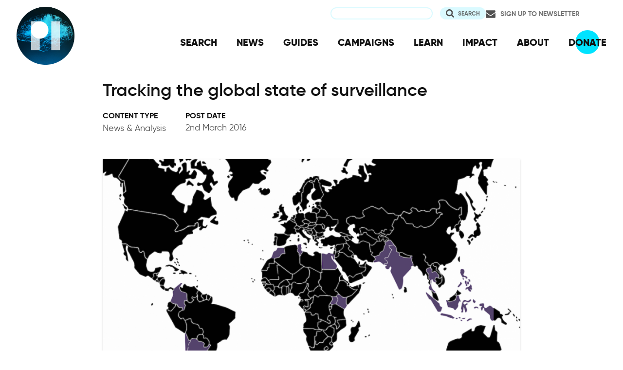

--- FILE ---
content_type: text/html; charset=UTF-8
request_url: https://privacyinternational.org/news-analysis/654/tracking-global-state-surveillance
body_size: 9056
content:
<!DOCTYPE html>
<html lang="en" dir="ltr" prefix="og: https://ogp.me/ns#">
  <head>
    <meta charset="utf-8" />
<meta name="description" content="Today, Privacy International is publishing the result of a global effort to benchmark surveillance policies and practices in the countries that are part of the Privacy International Network. We&#039;re calling it the &#039;State of Surveillance&#039;." />
<link rel="canonical" href="http://privacyinternational.org/news-analysis/654/tracking-global-state-surveillance" />
<meta name="rights" content="Creative Commons Attribution-ShareAlike 4.0 International" />
<link rel="icon" href="/sites/default/files/fav/favicon.ico" />
<link rel="icon" sizes="16x16" href="/sites/default/files/fav/favicon-16x16.png" />
<link rel="icon" sizes="32x32" href="/sites/default/files/fav/favicon-32x32.png" />
<link rel="icon" sizes="96x96" href="/sites/default/files/fav/favicon-96x96.png" />
<link rel="icon" sizes="192x192" href="/sites/default/files/fav/android-icon-192x192.png" />
<link rel="apple-touch-icon" href="/sites/default/files/fav/apple-icon-60x60.png" />
<link rel="apple-touch-icon" sizes="72x72" href="/sites/default/files/fav/apple-icon-72x72.png" />
<link rel="apple-touch-icon" sizes="76x76" href="/sites/default/files/fav/apple-icon-76x76.png" />
<link rel="apple-touch-icon" sizes="114x114" href="/sites/default/files/fav/apple-icon-114x114.png" />
<link rel="apple-touch-icon" sizes="120x120" href="/sites/default/files/fav/apple-icon-120x120.png" />
<link rel="apple-touch-icon" sizes="144x144" href="/sites/default/files/fav/apple-icon-144x144.png" />
<link rel="apple-touch-icon" sizes="152x152" href="/sites/default/files/fav/apple-icon-152x152.png" />
<link rel="apple-touch-icon" sizes="180x180" href="/sites/default/files/fav/apple-icon-180x180.png" />
<link rel="apple-touch-icon-precomposed" href="/sites/default/files/fav/apple-icon-57x57.png" />
<link rel="apple-touch-icon-precomposed" sizes="72x72" href="/sites/default/files/fav/apple-icon-72x72.png" />
<link rel="apple-touch-icon-precomposed" sizes="76x76" href="/sites/default/files/fav/apple-icon-76x76.png" />
<link rel="apple-touch-icon-precomposed" sizes="114x114" href="/sites/default/files/fav/apple-icon-114x114.png" />
<link rel="apple-touch-icon-precomposed" sizes="120x120" href="/sites/default/files/fav/apple-icon-120x120.png" />
<link rel="apple-touch-icon-precomposed" sizes="144x144" href="/sites/default/files/fav/apple-icon-114x114.png" />
<link rel="apple-touch-icon-precomposed" sizes="152x152" href="/sites/default/files/fav/apple-icon-152x152.png" />
<link rel="apple-touch-icon-precomposed" sizes="180x180" href="/sites/default/files/fav/apple-icon-180x180.png" />
<meta property="og:site_name" content="Privacy International" />
<meta property="og:url" content="http://privacyinternational.org/news-analysis/654/tracking-global-state-surveillance" />
<meta property="og:title" content="Tracking the global state of surveillance" />
<meta property="og:description" content="Today, Privacy International is publishing the result of a global effort to benchmark surveillance policies and practices in the countries that are part of the Privacy International Network. We&#039;re calling it the &#039;State of Surveillance&#039;." />
<meta name="twitter:card" content="summary_large_image" />
<meta name="twitter:description" content="Today, Privacy International is publishing the result of a global effort to benchmark surveillance policies and practices in the countries that are part of the Privacy International Network. We&#039;re calling it the &#039;State of Surveillance&#039;." />
<meta name="twitter:title" content="Tracking the global state of surveillance" />
<meta name="twitter:site" content="@privacyint" />
<meta name="twitter:site:id" content="20982910" />
<meta name="twitter:creator:id" content="20982910" />
<meta name="twitter:creator" content="@privacyint" />
<meta name="Generator" content="Drupal 10 (https://www.drupal.org)" />
<meta name="MobileOptimized" content="width" />
<meta name="HandheldFriendly" content="true" />
<meta name="viewport" content="width=device-width, initial-scale=1.0" />
<link rel="alternate" hreflang="en" href="http://privacyinternational.org/news-analysis/654/tracking-global-state-surveillance" />

    <title>Tracking the global state of surveillance | Privacy International</title>
    <link rel="stylesheet" media="all" href="/libraries/drupal-superfish/css/superfish.css?t8uoaj" />
<link rel="stylesheet" media="all" href="/themes/contrib/stable/css/system/components/align.module.css?t8uoaj" />
<link rel="stylesheet" media="all" href="/themes/contrib/stable/css/system/components/fieldgroup.module.css?t8uoaj" />
<link rel="stylesheet" media="all" href="/themes/contrib/stable/css/system/components/container-inline.module.css?t8uoaj" />
<link rel="stylesheet" media="all" href="/themes/contrib/stable/css/system/components/clearfix.module.css?t8uoaj" />
<link rel="stylesheet" media="all" href="/themes/contrib/stable/css/system/components/details.module.css?t8uoaj" />
<link rel="stylesheet" media="all" href="/themes/contrib/stable/css/system/components/hidden.module.css?t8uoaj" />
<link rel="stylesheet" media="all" href="/themes/contrib/stable/css/system/components/item-list.module.css?t8uoaj" />
<link rel="stylesheet" media="all" href="/themes/contrib/stable/css/system/components/js.module.css?t8uoaj" />
<link rel="stylesheet" media="all" href="/themes/contrib/stable/css/system/components/nowrap.module.css?t8uoaj" />
<link rel="stylesheet" media="all" href="/themes/contrib/stable/css/system/components/position-container.module.css?t8uoaj" />
<link rel="stylesheet" media="all" href="/themes/contrib/stable/css/system/components/reset-appearance.module.css?t8uoaj" />
<link rel="stylesheet" media="all" href="/themes/contrib/stable/css/system/components/resize.module.css?t8uoaj" />
<link rel="stylesheet" media="all" href="/themes/contrib/stable/css/system/components/system-status-counter.css?t8uoaj" />
<link rel="stylesheet" media="all" href="/themes/contrib/stable/css/system/components/system-status-report-counters.css?t8uoaj" />
<link rel="stylesheet" media="all" href="/themes/contrib/stable/css/system/components/system-status-report-general-info.css?t8uoaj" />
<link rel="stylesheet" media="all" href="/themes/contrib/stable/css/system/components/tablesort.module.css?t8uoaj" />
<link rel="stylesheet" media="all" href="/themes/contrib/stable/css/views/views.module.css?t8uoaj" />
<link rel="stylesheet" media="all" href="/modules/contrib/better_exposed_filters/css/better_exposed_filters.css?t8uoaj" />
<link rel="stylesheet" media="all" href="/themes/contrib/stable/css/core/assets/vendor/normalize-css/normalize.css?t8uoaj" />
<link rel="stylesheet" media="all" href="/themes/contrib/stable/css/core/normalize-fixes.css?t8uoaj" />
<link rel="stylesheet" media="all" href="/themes/contrib/classy/css/components/action-links.css?t8uoaj" />
<link rel="stylesheet" media="all" href="/themes/contrib/classy/css/components/breadcrumb.css?t8uoaj" />
<link rel="stylesheet" media="all" href="/themes/contrib/classy/css/components/button.css?t8uoaj" />
<link rel="stylesheet" media="all" href="/themes/contrib/classy/css/components/collapse-processed.css?t8uoaj" />
<link rel="stylesheet" media="all" href="/themes/contrib/classy/css/components/container-inline.css?t8uoaj" />
<link rel="stylesheet" media="all" href="/themes/contrib/classy/css/components/details.css?t8uoaj" />
<link rel="stylesheet" media="all" href="/themes/contrib/classy/css/components/exposed-filters.css?t8uoaj" />
<link rel="stylesheet" media="all" href="/themes/contrib/classy/css/components/field.css?t8uoaj" />
<link rel="stylesheet" media="all" href="/themes/contrib/classy/css/components/form.css?t8uoaj" />
<link rel="stylesheet" media="all" href="/themes/contrib/classy/css/components/icons.css?t8uoaj" />
<link rel="stylesheet" media="all" href="/themes/contrib/classy/css/components/inline-form.css?t8uoaj" />
<link rel="stylesheet" media="all" href="/themes/contrib/classy/css/components/item-list.css?t8uoaj" />
<link rel="stylesheet" media="all" href="/themes/contrib/classy/css/components/link.css?t8uoaj" />
<link rel="stylesheet" media="all" href="/themes/contrib/classy/css/components/links.css?t8uoaj" />
<link rel="stylesheet" media="all" href="/themes/contrib/classy/css/components/menu.css?t8uoaj" />
<link rel="stylesheet" media="all" href="/themes/contrib/classy/css/components/more-link.css?t8uoaj" />
<link rel="stylesheet" media="all" href="/themes/contrib/classy/css/components/pager.css?t8uoaj" />
<link rel="stylesheet" media="all" href="/themes/contrib/classy/css/components/tabledrag.css?t8uoaj" />
<link rel="stylesheet" media="all" href="/themes/contrib/classy/css/components/tableselect.css?t8uoaj" />
<link rel="stylesheet" media="all" href="/themes/contrib/classy/css/components/tablesort.css?t8uoaj" />
<link rel="stylesheet" media="all" href="/themes/contrib/classy/css/components/tabs.css?t8uoaj" />
<link rel="stylesheet" media="all" href="/themes/contrib/classy/css/components/textarea.css?t8uoaj" />
<link rel="stylesheet" media="all" href="/themes/contrib/classy/css/components/ui-dialog.css?t8uoaj" />
<link rel="stylesheet" media="all" href="/themes/contrib/classy/css/components/messages.css?t8uoaj" />
<link rel="stylesheet" media="all" href="/themes/custom/privacy_international_2020/css/styles.css?t8uoaj" />

    
  </head>
  <body class="path-node page-node-type-blogs">
        <a href="#main-content" class="visually-hidden focusable skip-link">
      Skip to main content
    </a>
    
      <div class="dialog-off-canvas-main-canvas" data-off-canvas-main-canvas>
    <div class="layout-container">
  <a id="top"></a>

  <header role="banner">
      <div class="region region-branding">
    <div id="block-privacy-international-2020-site-branding" class="block block-system block-system-branding-block">
  
    
        <a href="/" rel="home" class="site-logo">
      <img src="#" alt="Home" class="random-logo" />

      <noscript>
        <img src="themes/custom/privacy_international_2020/images/logos/logo-1.png" alt="Home" />
      </noscript>
    </a>
  </div>

  </div>

      <div class="region region-header">
    <div id="block-newsletterlink-2" class="block block-block-content block-block-content5084d3cd-be5b-4f28-9432-55f7f74c4805">
  
    
      
            <div class="clearfix text-formatted field field--name-body field--type-text-with-summary field--label-hidden field__item"><p><a href="https://action.privacyinternational.org/user/register">Sign up to Newsletter</a></p></div>
      
  </div>
<div class="views-exposed-form bef-exposed-form block block-views-exposed-filter-blocks block-views-exposed-filter-blocks-block" data-drupal-selector="views-exposed-form-privacyinternationalweb-index-search-page-1" id="block-privacy-international-2020-viewsexposedfilterblock">
  
    
      <form action="/search" method="get" id="views-exposed-form-privacyinternationalweb-index-search-page-1" accept-charset="UTF-8">
  <div class="form--inline clearfix">
  <div class="js-form-item form-item js-form-type-textfield form-type-textfield js-form-item-keywords form-item-keywords">
      <label for="edit-keywords">Search</label>
        <input data-drupal-selector="edit-keywords" type="text" id="edit-keywords" name="keywords" value="" size="30" maxlength="128" class="form-text" />

        </div>
<div data-drupal-selector="edit-actions" class="form-actions js-form-wrapper form-wrapper" id="edit-actions"><input data-drupal-selector="edit-submit-privacyinternationalweb-index-search" type="submit" id="edit-submit-privacyinternationalweb-index-search" value="Search" class="button js-form-submit form-submit" />
</div>

</div>

</form>

  </div>
<div id="block-mainnavigation" class="block block-superfish block-superfishmain">
  
    
      
<ul id="superfish-main" class="menu sf-menu sf-main sf-horizontal sf-style-none" role="menu" aria-label="Menu">
  

  
  <li id="main-menu-link-content46d94688-1876-4055-a46c-fd3ac68bc004" class="sf-depth-1 sf-no-children sf-first" role="none">
    
          <a href="/advanced-search" class="sf-depth-1" role="menuitem">SEARCH</a>
    
    
    
    
      </li>


  
  <li id="main-menu-link-content530832b5-3034-4876-91d9-05ae3788343d" class="sf-depth-1 sf-no-children" role="none">
    
          <a href="/news" class="sf-depth-1" role="menuitem">NEWS</a>
    
    
    
    
      </li>


  
  <li id="main-menu-link-contentc46ee1e8-22eb-4841-a215-c41b012272ac" class="sf-depth-1 sf-no-children" role="none">
    
          <a href="/guides" class="sf-depth-1" role="menuitem">GUIDES</a>
    
    
    
    
      </li>


  
  <li id="main-menu-link-contentd3f174fd-e7b4-4776-8076-92851a44bcd0" class="sf-depth-1 sf-no-children" role="none">
    
          <a href="/campaigns" class="sf-depth-1" role="menuitem">CAMPAIGNS</a>
    
    
    
    
      </li>


  
  <li id="main-menu-link-contentf06060a5-83c4-482a-9393-ec9187b5b18f" class="sf-depth-1 sf-no-children" role="none">
    
          <a href="/learn" class="sf-depth-1" role="menuitem">LEARN</a>
    
    
    
    
      </li>


  
  <li id="main-menu-link-content3e6a0723-2eee-4e3e-a93d-86f9ba3f4f7d" class="sf-depth-1 sf-no-children" role="none">
    
          <a href="/impact" class="sf-depth-1" role="menuitem">IMPACT</a>
    
    
    
    
      </li>


  
  <li id="main-menu-link-contentc4b3d233-8bfe-43c1-b039-b9cfb1b93ead" class="sf-depth-1 sf-no-children" role="none">
    
          <a href="/about" class="sf-depth-1" role="menuitem">ABOUT</a>
    
    
    
    
      </li>


  
  <li id="main-menu-link-content5cba7e89-68b8-4354-a0a3-ff0aaa81c78e" class="sf-depth-1 sf-no-children" role="none">
    
          <a href="https://action.privacyinternational.org/civicrm/contribute/transact?reset=1&amp;id=1" class="sf-depth-1 sf-external" role="menuitem">DONATE</a>
    
    
    
    
      </li>


</ul>

  </div>

  </div>

  </header>

  
        <div class="region region-highlighted">
    <div data-drupal-messages-fallback class="hidden"></div>

  </div>

  
  <main>
            <div class="region region-content-top">
    <div id="block-privacy-international-2020-page-title" class="block block-core block-page-title-block">
  
    
      
  <h1 class="page-title"><span class="field field--name-title field--type-string field--label-hidden">Tracking the global state of surveillance</span>
</h1>


  </div>

  </div>

    
    <a id="main-content" tabindex="-1"></a>
    
    <div class="layout-content">
        <div class="region region-content">
    <div id="block-privacy-international-2020-content" class="block block-system block-system-main-block">
  
    
      <div class="node node--type-blogs node--view-mode-full ds-3col-stacked-equal clearfix">

  

  <div class="group-header">
    
  </div>

  <div class="group-left">
    
            <div class="field field--name-bundle-fieldnode field--type-ds field--label-hidden field__item">News &amp; Analysis</div>
      
  <div class="field field--name-node-post-date field--type-ds field--label-above">
    <div class="field__label">Post date</div>
              <div class="field__item">2nd March 2016</div>
          </div>

  </div>

  <div class="group-middle">
    
            <div class="field field--name-field-large-image field--type-image field--label-hidden field__item">    <picture>
                  <source srcset="/sites/default/files/flysystem/styles/middle_column_cropped_large_1x/local-default/2017-12/map_graphic_reasonable_0.png?itok=BAMyTYzm 1x" media="(min-width: 768px)" type="image/png" width="955" height="537"/>
              <source srcset="/sites/default/files/flysystem/styles/middle_column_cropped_small_1x/local-default/2017-12/map_graphic_reasonable_0.png?itok=s8fEtNA9 1x" media="(min-width: 0px)" type="image/png" width="555" height="312"/>
                  <img loading="eager" width="555" height="312" src="/sites/default/files/flysystem/styles/middle_column_cropped_small_1x/local-default/2017-12/map_graphic_reasonable_0.png?itok=s8fEtNA9" alt="Tracking the global state of surveillance" />

  </picture>

</div>
      
            <div class="clearfix text-formatted field field--name-body field--type-text-with-summary field--label-hidden field__item"><p>Today, Privacy International is publishing the result of a global effort to benchmark surveillance policies and practices in the countries that are part of&nbsp;<a href="/partners">the Privacy International Network</a>. We're calling it the 'State of Surveillance'.</p>

<p>We designed a&nbsp;<a href="https://staging.privacyinternational.org/sites/default/files/Survey_Questions.pdf">survey of questions</a>&nbsp;based on some key issues: statistics about the communications infrastructure of the country; what civil society organisations and groups that analyse privacy issues; the international and domestic legal framework regulating communications surveillance as well as privacy, data protection and security issues; government policies on privacy issues; key government and industry actors; the surveillance technologies in place; and known cases of surveillance.</p>

<p>We then asked our researchers and network partners to dig up this information, which we have curated for you. The result is a concise and referenced profile of thirteen countries, all available here: <a href="http://www.privacyinternational.org/type-resource/state-privacy">http://www.privacyinternational.org/type-resource/state-privacy</a>, covering Argentina, Chile, Colombia, Egypt, India, Indonesia, Kenya, Morocco, Pakistan, the Philippines, Thailand, Tunisia, and Uganda.</p>

<p>This was collaborative research with our partners and peer-reviewed by&nbsp;<a href="/partners">the Privacy International Network</a>.&nbsp;who contributed material, analysis and nuance to their country's profiles and cross-checked the briefings' sources. We will be adding new profiles later this year – one each on South Africa and Mexico – and updating existing profiles.</p>

<p><strong>This is your study</strong></p>

<p>Comparing country briefings reveals a number of concerning trends. In the past two years the governments of many countries, including Pakistan and Kenya&nbsp;have rolled back privacy rights by imposing increasingly draconian security laws that widen the margins to carry out state surveillance with little if any oversight.</p>

<p>Governments are also monitoring open source social media platforms closely – in Morocco and Thailand,&nbsp;for instance, such evidence is being used to bring charges against activists and ordinary citizens accused of defaming their respective heads of state, and is further facilitating state repression of free speech.</p>

<p>Nevertheless – there are laws and regulations that can be used to promote privacy. Over half the countries reviewed (seven out of 13) have specific data protection laws; three countries had data protection bills pending at the time of writing (Kenya, Indonesia and Uganda). In the remaining three countries (Egypt, India and Pakistan), limited data protection provisions are spread across other laws.</p>

<p>While the development of laws and policies governing our data is usually slow, sometimes, there are major developments that appear to come out of nowhere. Who anticipated that the death of a prosecutor investigating financial impropriety in Argentina&nbsp;would lead the Government to reorganise the intelligence services? Or that a leaked draft of a highly repressive cybercrime bill would reveal the Pakistan&nbsp;government's latchest attempt to extend surveillance powers, beyond what is legally mandated by the country's constitution?</p>

<p>That is why the State of Surveillance has been designed as a living document, open to review and edits over time. Readers and users of this resource play a crucial role in enabling us to provide information which is correct, relevant and useful. So we encourage you to send us your feedback. To find out how to contribute please go to our note on the methodology. If your country is not yet listed, feel free to get in touch with us. Bit by bit, we will build a unique resource, increasing understanding of what powers governments have, in law and in practice, to surveil ordinary citizens around the world.</p></div>
      
  </div>

  <div class="group-right">
    
  <div class="field field--name-field-topic field--type-entity-reference field--label-above">
    <div class="field__label">Learn more</div>
          <div class="field__items">
              <div class="field__item"><a href="/learn/comms-surveillance-tech" hreflang="en">Comms Surveillance Tech</a></div>
              </div>
      </div>

  <div class="field field--name-field-location-region-locale field--type-entity-reference field--label-above">
    <div class="field__label">Location</div>
          <div class="field__items">
              <div class="field__item"><a href="/location/global-south" hreflang="en">Global South</a></div>
              </div>
      </div>

  </div>

  <div class="group-footer">
    
  </div>

</div>


  </div>
<div id="block-privacy-international-2020-donate" class="block block-block-content block-block-contentc3b911be-f5c7-409b-a0eb-700e92d88e0d">
  
    
      
            <div class="clearfix text-formatted field field--name-body field--type-text-with-summary field--label-hidden field__item"></div>
      
  </div>
<div class="views-element-container block block-views block-views-blockrelated-content4-items-block--block-1" id="block-privacy-international-2020-views-block-related-content4-items-block-block-1">
  
      <h2>Related Content</h2>
    
      <div><div class="view-teaser view-teaser--four view view-related-content4-items-block- view-id-related_content4_items_block_ view-display-id-block_1 js-view-dom-id-0b86604f8683c5e336da0c429d79517d276b98bc56a1bba11cbdb485e19b182a">
  
    
      
      <div class="view-content">
          <div class="views-row"><div class="node node--type-advocacy-briefing node--view-mode-teaser ds-2col clearfix">

  

  <div class="group-left">
    
            <div class="field field--name-bundle-fieldnode field--type-ds field--label-hidden field__item">Advocacy</div>
      
            <div class="field field--name-field-media field--type-entity-reference field--label-hidden field__item">  <a href="/advocacy/4988/privacy-internationals-submission-argentinas-draft-law-protection-personal-data" hreflang="en"><img loading="lazy" src="/sites/default/files/styles/teaser_large_x1/public/2022-11/gustavo-sanchez-yhhVap-uWvo-unsplash_0.jpg.webp?itok=lpGl1Pzp" width="525" height="295" alt="Photo by Gustavo Sánchez on Unsplash" class="image-style-teaser-large-x1" />

</a>
</div>
      
  </div>

  <div class="group-right">

    
            <div class="field field--name-node-title field--type-ds field--label-hidden field__item"><h2>
  <a href="/advocacy/4988/privacy-internationals-submission-argentinas-draft-law-protection-personal-data" hreflang="en">Privacy International’s submission on Argentina’s draft law on the protection of personal data</a>
</h2>
</div>
      

          
            <div class="clearfix text-formatted field field--name-field-summary field--type-text-long field--label-hidden field__item"><p>PI <span>welcomes the opportunity to respond to this consultation on the proposed data protection bill in Argentina.</span></p></div>
      
    
    
            <div class="field field--name-node-link field--type-ds field--label-hidden field__item">  <a href="/advocacy/4988/privacy-internationals-submission-argentinas-draft-law-protection-personal-data" hreflang="en">Continue reading</a>
</div>
      
  </div>

</div>

</div>
    <div class="views-row"><div class="node node--type-explainer node--view-mode-teaser ds-2col clearfix">

  

  <div class="group-left">
    
            <div class="field field--name-bundle-fieldnode field--type-ds field--label-hidden field__item">Explainer</div>
      
            <div class="field field--name-field-media field--type-entity-reference field--label-hidden field__item">  <a href="/explainer/4504/f2p42-how-police-can-gain-access-your-phones-content-protest" hreflang="en"><img loading="lazy" src="/sites/default/files/styles/teaser_large_x1/public/2021-06/Images%2C%20contacts%2C%20docs.png.webp?itok=lQdCN-Ar" width="525" height="295" alt="mobile phone held by hands graphic" class="image-style-teaser-large-x1" />

</a>
</div>
      
  </div>

  <div class="group-right">

    
            <div class="field field--name-node-title field--type-ds field--label-hidden field__item"><h2>
  <a href="/explainer/4504/f2p42-how-police-can-gain-access-your-phones-content-protest" hreflang="en">How the police can gain access to your phone&#039;s content at a protest</a>
</h2>
</div>
      

          
            <div class="clearfix text-formatted field field--name-field-summary field--type-text-long field--label-hidden field__item"><p>If the police seize your phone during a protest, they can gain access to your phone's content. Here's how you can better control access (UK edition).</p></div>
      
    
    
            <div class="field field--name-node-link field--type-ds field--label-hidden field__item">  <a href="/explainer/4504/f2p42-how-police-can-gain-access-your-phones-content-protest" hreflang="en">Continue reading</a>
</div>
      
  </div>

</div>

</div>
    <div class="views-row"><div class="node node--type-advocacy-briefing node--view-mode-teaser ds-2col clearfix">

  

  <div class="group-left">
    
            <div class="field field--name-bundle-fieldnode field--type-ds field--label-hidden field__item">Advocacy</div>
      
            <div class="field field--name-field-media field--type-entity-reference field--label-hidden field__item">  <a href="/advocacy/4538/privacy-internationals-submission-un-report-right-privacy-and-artificial-intelligence" hreflang="en"><img loading="lazy" src="/sites/default/files/styles/teaser_large_x1/public/2021-06/mathias-p-r-reding-yfXhqAW5X0c-unsplash.jpg.webp?itok=frrgD83L" width="525" height="295" alt="Mathias PR Reding via unsplash" class="image-style-teaser-large-x1" />

</a>
</div>
      
  </div>

  <div class="group-right">

    
            <div class="field field--name-node-title field--type-ds field--label-hidden field__item"><h2>
  <a href="/advocacy/4538/privacy-internationals-submission-un-report-right-privacy-and-artificial-intelligence" hreflang="en">Privacy International’s submission for the UN report on the right to privacy and artificial intelligence</a>
</h2>
</div>
      

          
            <div class="clearfix text-formatted field field--name-field-summary field--type-text-long field--label-hidden field__item"><p>Privacy International submitted its input to the forthcoming report by the UN High Commissioner for Human Rights (HCHR) on the right to privacy and artificial intelligence (AI.)</p>

<p>In our submission we identify key concerns about AI applications and the right to privacy. In particular we highlight concerns about facial recognition technologies and the use of AI for social media monitoring (SOCMINT). We document sectors where the use of AI applications have negatively affected the most vulnerable groups in society, such as the use of AI in welfare and in immigration and border control.</p>

<p>The briefing also argues for the adoption of adequate and effective laws accompanied by safeguards to ensure AI applications comply with human rights.</p></div>
      
    
    
            <div class="field field--name-node-link field--type-ds field--label-hidden field__item">  <a href="/advocacy/4538/privacy-internationals-submission-un-report-right-privacy-and-artificial-intelligence" hreflang="en">Continue reading</a>
</div>
      
  </div>

</div>

</div>
    <div class="views-row"><div class="node node--type-blogs node--view-mode-teaser ds-2col clearfix">

  

  <div class="group-left">
    
            <div class="field field--name-bundle-fieldnode field--type-ds field--label-hidden field__item">News &amp; Analysis</div>
      
            <div class="field field--name-field-media field--type-entity-reference field--label-hidden field__item">  <a href="/news-analysis/4474/threats-usage-facial-recognition-technologies-authenticating-transgender" hreflang="en"><img loading="lazy" src="/sites/default/files/styles/teaser_large_x1/public/2021-03/capa%20medium%20fac%20rec%20id%20trans-1.png.webp?itok=R-5pIl6H" width="525" height="295" alt="Illustration of a face by Clarote" class="image-style-teaser-large-x1" />

</a>
</div>
      
  </div>

  <div class="group-right">

    
            <div class="field field--name-node-title field--type-ds field--label-hidden field__item"><h2>
  <a href="/news-analysis/4474/threats-usage-facial-recognition-technologies-authenticating-transgender" hreflang="en">Threats in the usage of facial recognition technologies for authenticating transgender identities</a>
</h2>
</div>
      

          
            <div class="clearfix text-formatted field field--name-field-summary field--type-text-long field--label-hidden field__item"><p>Our partner Coding Rights summarise the findings of their research on the impact of facial recognition on trans people.</p></div>
      
    
    
            <div class="field field--name-node-link field--type-ds field--label-hidden field__item">  <a href="/news-analysis/4474/threats-usage-facial-recognition-technologies-authenticating-transgender" hreflang="en">Continue reading</a>
</div>
      
  </div>

</div>

</div>

    </div>
  
          </div>
</div>

  </div>

  </div>

    </div>
      </main>

        <div class="region region-content-bottom">
    <nav role="navigation" aria-labelledby="block-privacy-international-2020-publicengagement-menu" id="block-privacy-international-2020-publicengagement" class="block block-menu navigation menu--public-engagement-">
      
  <h2 id="block-privacy-international-2020-publicengagement-menu">Get Involved</h2>
  

        
                <ul class="menu menu--level-1">
                    <li class="menu-item">
        <a href="https://action.privacyinternational.org" title="Act with US">Act with Us</a>
              </li>
                <li class="menu-item">
        <a href="https://action.privacyinternational.org/civicrm/contribute/transact?reset=1&amp;id=1" title="We need your support, donate now">Donate</a>
              </li>
                <li class="menu-item">
        <a href="https://action.privacyinternational.org" title="Join">Join</a>
              </li>
        </ul>
  


  </nav>

  </div>

  
  <footer role="contentinfo">
    <div class="footer-wrapper">
      <div class="back-to-top">
        <a href="#top" title="Back to top">
          <img src="/themes/custom/privacy_international_2020/images/arrow-up-white.svg" alt="Back to top button" />
        </a>
      </div>

                <div class="region region-footer-left">
    <div id="block-newslettertemp" class="block block-block-content block-block-content146072cf-2f3a-45a1-bc65-57eb698389a3">
  
      <h2>Newsletter</h2>
    
      
            <div class="clearfix text-formatted field field--name-body field--type-text-with-summary field--label-hidden field__item"><p><a href="https://action.privacyinternational.org/user/register">Click here to sign-up to our mailing-list!</a></p>

<p><span style="display:none"><a href="https://mastodon.xyz/@privacyint" rel="me">Mastodon</a></span></p>
</div>
      
  </div>

  </div>

      
      <div class="footer-links">
                    <div class="region region-footer-top">
    <nav role="navigation" aria-labelledby="block-socialmedia-menu" id="block-socialmedia" class="block block-menu navigation menu--social-media">
      
  <h2 id="block-socialmedia-menu">Follow Us</h2>
  

        
                <ul class="menu menu--level-1">
                    <li class="menu-item">
        <a href="https://facebook.com/PrivacyInternational/" class="social social-facebook">Facebook</a>
              </li>
                <li class="menu-item">
        <a href="https://www.instagram.com/privacyinternational/" class="social social-instagram">Instagram</a>
              </li>
                <li class="menu-item">
        <a href="https://mastodon.xyz/@privacyint" rel="me" class="social social-mastodon">Mastodon</a>
              </li>
                <li class="menu-item">
        <a href="/rss.xml" class="social social-rss" data-drupal-link-system-path="rss.xml">RSS</a>
              </li>
                <li class="menu-item">
        <a href="https://twitter.com/privacyint" class="social social-twitter" title="Twitter">Twitter</a>
              </li>
                <li class="menu-item">
        <a href="https://www.youtube.com/channel/UCwyKZWhsD2YFg8huOaO3IOg" class="social social-youtube">Youtube</a>
              </li>
        </ul>
  


  </nav>
<nav role="navigation" aria-labelledby="block-privacy-international-2020-main-navigation-menu" id="block-privacy-international-2020-main-navigation" class="block block-menu navigation menu--main">
      
  <h2 id="block-privacy-international-2020-main-navigation-menu">Navigation</h2>
  

        
                <ul class="menu menu--level-1">
                    <li class="menu-item">
        <a href="/advanced-search" data-drupal-link-system-path="advanced-search">SEARCH</a>
              </li>
                <li class="menu-item">
        <a href="/news" data-drupal-link-system-path="news">NEWS</a>
              </li>
                <li class="menu-item">
        <a href="/guides" data-drupal-link-system-path="guides">GUIDES</a>
              </li>
                <li class="menu-item">
        <a href="/campaigns" data-drupal-link-system-path="campaigns">CAMPAIGNS</a>
              </li>
                <li class="menu-item">
        <a href="/learn" data-drupal-link-system-path="learn">LEARN</a>
              </li>
                <li class="menu-item">
        <a href="/impact" data-drupal-link-system-path="impact">IMPACT</a>
              </li>
                <li class="menu-item">
        <a href="/about" data-drupal-link-system-path="about">ABOUT</a>
              </li>
                <li class="menu-item">
        <a href="https://action.privacyinternational.org/civicrm/contribute/transact?reset=1&amp;id=1">DONATE</a>
              </li>
        </ul>
  


  </nav>

  </div>

        
                    <div class="region region-footer">
    <nav role="navigation" aria-labelledby="block-privacy-international-2020-footer-menu" id="block-privacy-international-2020-footer" class="block block-menu navigation menu--footer">
      
  <h2 id="block-privacy-international-2020-footer-menu">How We Fight</h2>
  

        
                <ul class="menu menu--level-1">
                    <li class="menu-item">
        <a href="/movement" title="Our Global Reach" data-drupal-link-system-path="taxonomy/term/727">Our Global Reach</a>
              </li>
                <li class="menu-item">
        <a href="/advocacy" data-drupal-link-system-path="taxonomy/term/728">Advocacy and Litigation</a>
              </li>
                <li class="menu-item">
        <a href="/reveal" data-drupal-link-system-path="taxonomy/term/726">Research</a>
              </li>
                <li class="menu-item">
        <a href="/legal-action" data-drupal-link-system-path="taxonomy/term/770">Legal Action</a>
              </li>
                <li class="menu-item">
        <a href="/demand" data-drupal-link-system-path="demand">Our Demands</a>
              </li>
        </ul>
  


  </nav>
<nav role="navigation" aria-labelledby="block-privacy-international-2020-about-menu" id="block-privacy-international-2020-about" class="block block-menu navigation menu--about">
      
  <h2 id="block-privacy-international-2020-about-menu">About</h2>
  

        
                <ul class="menu menu--level-1">
                    <li class="menu-item">
        <a href="/impact" data-drupal-link-system-path="impact">Our Impact</a>
              </li>
                <li class="menu-item">
        <a href="/about/governance" data-drupal-link-system-path="taxonomy/term/762">Governance</a>
              </li>
                <li class="menu-item">
        <a href="/about/people" data-drupal-link-system-path="taxonomy/term/763">People</a>
              </li>
                <li class="menu-item">
        <a href="/about/opportunities" data-drupal-link-system-path="taxonomy/term/764">Opportunities</a>
              </li>
                <li class="menu-item">
        <a href="/about/financials" data-drupal-link-system-path="taxonomy/term/765">Financial</a>
              </li>
                <li class="menu-item">
        <a href="https://status.privacyinternational.org" title="Downtime monitor for PI Services">Service Status</a>
              </li>
        </ul>
  


  </nav>
<nav role="navigation" aria-labelledby="block-privacy-international-2020-privacy-menu" id="block-privacy-international-2020-privacy" class="block block-menu navigation menu--privacy">
      
  <h2 id="block-privacy-international-2020-privacy-menu">Privacy</h2>
  

        
                <ul class="menu menu--level-1">
                    <li class="menu-item">
        <a href="/basic-page/618/how-we-use-and-protect-your-data" data-drupal-link-system-path="node/618">How We Use Your Data</a>
              </li>
                <li class="menu-item">
        <a href="/blog/989/our-history-security-and-what-we-do-now" data-drupal-link-system-path="node/989">How We Learned</a>
              </li>
                <li class="menu-item">
        <a href="/basic-page/618/how-we-use-and-protect-your-data#cookies" data-drupal-link-system-path="node/618">Why Cookies?!</a>
              </li>
        </ul>
  


  </nav>
<nav role="navigation" aria-labelledby="block-privacy-international-2020-resources-menu" id="block-privacy-international-2020-resources" class="block block-menu navigation menu--resources">
      
  <h2 id="block-privacy-international-2020-resources-menu">Resources</h2>
  

        
                <ul class="menu menu--level-1">
                    <li class="menu-item">
        <a href="/learning-resources/privacy-matters" data-drupal-link-system-path="taxonomy/term/772">Why Privacy Matters</a>
              </li>
                <li class="menu-item">
        <a href="/learn" data-drupal-link-system-path="learn">Learn about issues</a>
              </li>
                <li class="menu-item">
        <a href="/learning-resources/data-protection-guide" title="A guide for policy engagement on Data Protection" data-drupal-link-system-path="taxonomy/term/512">Learn about Data Protection</a>
              </li>
                <li class="menu-item">
        <a href="/examples" title="Index of media stories and reports about exploitation" data-drupal-link-system-path="examples">Browse Examples of Abuse</a>
              </li>
                <li class="menu-item">
        <a href="/learning-resources/technology-pill-podcast" title="The Technology Pill podcast" data-drupal-link-system-path="taxonomy/term/907">Listen to our podcast</a>
              </li>
        </ul>
  


  </nav>
<div id="block-privacy-international-2020-contactus" class="block block-block-content block-block-content97cb66ff-d5ca-427f-8e67-90ba8469b632">
  
      <h2>Contact Us</h2>
    
      
            <div class="clearfix text-formatted field field--name-body field--type-text-with-summary field--label-hidden field__item"><p>62 Britton Street,<br>
London,&nbsp;EC1M 5UY<br>
UK</p>

<p>Charity Registration No: 1147471</p>

<p><a href="/cdn-cgi/l/email-protection#93fafdf5fcd3e3e1fae5f2f0eafafde7f6e1fdf2e7fafcfdf2ffbdfce1f4">Click here to contact us.</a></p>

<p><a href="/cdn-cgi/l/email-protection#b7c7c5d2c4c4f7c7c5dec1d6d4ceded9c3d2c5d9d6c3ded8d9d6db99d8c5d0">Click here for media and press enquiries.</a></p></div>
      
  </div>

  </div>

              </div>
    </div>
  </footer>

</div>
  </div>

    
    <script data-cfasync="false" src="/cdn-cgi/scripts/5c5dd728/cloudflare-static/email-decode.min.js"></script><script type="application/json" data-drupal-selector="drupal-settings-json">{"path":{"baseUrl":"\/","pathPrefix":"","currentPath":"node\/654","currentPathIsAdmin":false,"isFront":false,"currentLanguage":"en"},"pluralDelimiter":"\u0003","suppressDeprecationErrors":true,"superfish":{"superfish-main":{"id":"superfish-main","sf":{"animation":{"opacity":"show","height":"show"},"speed":"fast","autoArrows":false,"dropShadows":false},"plugins":{"smallscreen":{"cloneParent":0,"mode":"window_width"},"supposition":true,"supersubs":true}}},"ajaxTrustedUrl":{"\/search":true},"user":{"uid":0,"permissionsHash":"6ca569e324888680f269d06fd6b7a44afc4d9e5fc0805fa267aa58edb75eecc7"}}</script>
<script src="/core/assets/vendor/jquery/jquery.min.js?v=3.7.1"></script>
<script src="/core/assets/vendor/once/once.min.js?v=1.0.1"></script>
<script src="/core/misc/drupalSettingsLoader.js?v=10.5.3"></script>
<script src="/core/misc/drupal.js?v=10.5.3"></script>
<script src="/core/misc/drupal.init.js?v=10.5.3"></script>
<script src="/modules/contrib/better_exposed_filters/js/better_exposed_filters.js?t8uoaj"></script>
<script src="/themes/custom/privacy_international_2020/js_min/privacy-international-2020.javascript.min.js?v=1.x"></script>
<script src="/modules/contrib/superfish/js/superfish.js?v=2.0"></script>
<script src="/libraries/drupal-superfish/superfish.js?t8uoaj"></script>
<script src="/libraries/drupal-superfish/jquery.hoverIntent.minified.js?t8uoaj"></script>
<script src="/libraries/drupal-superfish/sfsmallscreen.js?t8uoaj"></script>
<script src="/libraries/drupal-superfish/supersubs.js?t8uoaj"></script>
<script src="/libraries/drupal-superfish/supposition.js?t8uoaj"></script>

  <script defer data-api="/api/event" data-domain="privacyinternational.org" src="/js/script.js"></script><script>(function(){function c(){var b=a.contentDocument||a.contentWindow.document;if(b){var d=b.createElement('script');d.innerHTML="window.__CF$cv$params={r:'9bf3ffb51c1078a5',t:'MTc2ODYzMzQ3MA=='};var a=document.createElement('script');a.src='/cdn-cgi/challenge-platform/scripts/jsd/main.js';document.getElementsByTagName('head')[0].appendChild(a);";b.getElementsByTagName('head')[0].appendChild(d)}}if(document.body){var a=document.createElement('iframe');a.height=1;a.width=1;a.style.position='absolute';a.style.top=0;a.style.left=0;a.style.border='none';a.style.visibility='hidden';document.body.appendChild(a);if('loading'!==document.readyState)c();else if(window.addEventListener)document.addEventListener('DOMContentLoaded',c);else{var e=document.onreadystatechange||function(){};document.onreadystatechange=function(b){e(b);'loading'!==document.readyState&&(document.onreadystatechange=e,c())}}}})();</script></body>
</html>


--- FILE ---
content_type: application/javascript; charset=UTF-8
request_url: https://privacyinternational.org/cdn-cgi/challenge-platform/h/b/scripts/jsd/d251aa49a8a3/main.js?
body_size: 9836
content:
window._cf_chl_opt={AKGCx8:'b'};~function(i6,hq,hv,hS,hB,hj,ha,hz,he,i1){i6=W,function(h,i,ij,i5,P,o){for(ij={h:374,i:499,P:350,o:368,d:391,x:469,F:412,n:466,O:530},i5=W,P=h();!![];)try{if(o=-parseInt(i5(ij.h))/1*(-parseInt(i5(ij.i))/2)+-parseInt(i5(ij.P))/3+parseInt(i5(ij.o))/4+parseInt(i5(ij.d))/5+-parseInt(i5(ij.x))/6+parseInt(i5(ij.F))/7+parseInt(i5(ij.n))/8*(-parseInt(i5(ij.O))/9),i===o)break;else P.push(P.shift())}catch(d){P.push(P.shift())}}(X,315206),hq=this||self,hv=hq[i6(337)],hS={},hS[i6(448)]='o',hS[i6(375)]='s',hS[i6(451)]='u',hS[i6(456)]='z',hS[i6(515)]='n',hS[i6(500)]='I',hS[i6(474)]='b',hB=hS,hq[i6(509)]=function(h,i,P,o,P4,P2,P1,iX,x,O,Z,V,E,g,M,Q,T,C,S,B,H,L,Y){if(P4={h:413,i:306,P:328,o:291,d:409,x:284,F:518,n:417,O:284,Z:296,V:318,E:298,g:298,M:497,b:529,D:429,Q:397,l:441,T:383,C:291,G:479,s:528,R:324,f:369,k:366,v:355,S:378,B:355,H:378,L:292,Y:355,j:449,a:394,J:414,z:538,e:521,A:385,c:392,U:461,m:313,I:443,y:463,K:520,N:532,X0:379,X1:539,X2:492,X3:345,X4:486,X5:425,X6:522,X7:475},P2={h:416,i:397,P:492,o:387},P1={h:286,i:496,P:300,o:508},iX=i6,x={'cnrcM':function(D,Q){return D+Q},'VxWfy':iX(P4.h),'CROgk':function(D,Q){return D===Q},'FXtEo':function(D,Q){return D(Q)},'VwEQE':function(D,Q){return D<Q},'WetVe':iX(P4.i),'gLKiv':iX(P4.P),'PALOl':function(D,Q,T){return D(Q,T)}},x[iX(P4.o)](null,i)||void 0===i)return o;for(O=x[iX(P4.d)](hY,i),h[iX(P4.x)][iX(P4.F)]&&(O=O[iX(P4.n)](h[iX(P4.O)][iX(P4.F)](i))),O=h[iX(P4.Z)][iX(P4.V)]&&h[iX(P4.E)]?h[iX(P4.Z)][iX(P4.V)](new h[(iX(P4.g))](O)):function(D,iW,Q){for(iW=iX,D[iW(P2.h)](),Q=0;Q<D[iW(P2.i)];D[Q]===D[x[iW(P2.P)](Q,1)]?D[iW(P2.o)](Q+1,1):Q+=1);return D}(O),Z='nAsAaAb'.split('A'),Z=Z[iX(P4.M)][iX(P4.b)](Z),V=0;x[iX(P4.D)](V,O[iX(P4.Q)]);V++)if(E=O[V],g=hL(h,i,E),Z(g)){if(x[iX(P4.l)]!==x[iX(P4.T)])M=x[iX(P4.C)]('s',g)&&!h[iX(P4.G)](i[E]),iX(P4.s)===P+E?F(P+E,g):M||F(P+E,i[E]);else for(Q=iX(P4.R)[iX(P4.f)]('|'),T=0;!![];){switch(Q[T++]){case'0':S=(C={},C[iX(P4.k)]=M[iX(P4.v)][iX(P4.k)],C[iX(P4.S)]=h[iX(P4.B)][iX(P4.H)],C[iX(P4.L)]=D[iX(P4.Y)][iX(P4.L)],C[iX(P4.j)]=Q[iX(P4.Y)][iX(P4.a)],C[iX(P4.J)]=Z,C);continue;case'1':H[iX(P4.z)]=2500;continue;case'2':B=V[iX(P4.e)];continue;case'3':H=new g[(iX(P4.A))]();continue;case'4':L={},L[iX(P4.c)]=C,L[iX(P4.U)]=S,L[iX(P4.m)]=iX(P4.I),H[iX(P4.y)](T[iX(P4.K)](L));continue;case'5':H[iX(P4.N)](iX(P4.X0),Y);continue;case'6':H[iX(P4.X1)]=function(){};continue;case'7':Y=x[iX(P4.X2)](x[iX(P4.X2)](iX(P4.X3),E[iX(P4.Y)][iX(P4.X4)])+x[iX(P4.X5)]+B.r,iX(P4.X6));continue}break}}else x[iX(P4.X7)](F,P+E,g);return o;function F(D,Q,ip){ip=iX,Object[ip(P1.h)][ip(P1.i)][ip(P1.P)](o,Q)||(o[Q]=[]),o[Q][ip(P1.o)](D)}},hj=i6(311)[i6(369)](';'),ha=hj[i6(497)][i6(529)](hj),hq[i6(531)]=function(i,P,Pp,PX,ir,o,x,F,n,O,Z){for(Pp={h:370,i:455,P:526,o:340,d:290,x:347,F:376,n:320,O:397,Z:347,V:343,E:508,g:445},PX={h:455,i:365,P:416,o:397,d:387,x:370},ir=i6,o={},o[ir(Pp.h)]=function(V,E){return V+E},o[ir(Pp.i)]=ir(Pp.P),o[ir(Pp.o)]=function(V,E){return V<E},o[ir(Pp.d)]=function(V,E){return E===V},o[ir(Pp.x)]=function(V,E){return E===V},o[ir(Pp.F)]=function(V,E){return V+E},x=o,F=Object[ir(Pp.n)](P),n=0;x[ir(Pp.o)](n,F[ir(Pp.O)]);n++)if(O=F[n],x[ir(Pp.d)]('f',O)&&(O='N'),i[O]){for(Z=0;Z<P[F[n]][ir(Pp.O)];x[ir(Pp.Z)](-1,i[O][ir(Pp.V)](P[F[n]][Z]))&&(ha(P[F[n]][Z])||i[O][ir(Pp.E)](x[ir(Pp.F)]('o.',P[F[n]][Z]))),Z++);}else i[O]=P[F[n]][ir(Pp.g)](function(V,ih,M){if(ih=ir,x[ih(PX.h)]!==ih(PX.i))return'o.'+V;else{for(F[ih(PX.P)](),M=0;M<n[ih(PX.o)];O[M]===Z[M+1]?V[ih(PX.d)](x[ih(PX.x)](M,1),1):M+=1);return E}})},hz=function(Py,PI,Pm,Pc,Pj,iP,i,P,o,d){return Py={h:377,i:314,P:452,o:427,d:520},PI={h:537,i:332,P:514,o:351,d:542,x:404,F:514,n:550,O:546,Z:503,V:404,E:514,g:304,M:549,b:436,D:508,Q:514,l:333,T:481,C:514,G:293,s:411,R:514,f:338,k:299,v:390,S:512,B:471,H:357,L:488},Pm={h:542,i:397},Pc={h:533,i:322,P:377,o:404,d:397,x:357,F:286,n:496,O:300,Z:471,V:286,E:496,g:364,M:371,b:404,D:508,Q:371,l:504,T:295,C:367,G:333,s:540,R:508,f:360,k:508,v:303,S:288,B:514,H:404,L:360,Y:508,j:552,a:514,J:286,z:468,e:502,A:336,c:458,U:371,m:540,I:508,y:371,K:540,N:508,X0:484,X1:533,X2:452,X3:373,X4:538,X5:539,X6:327,X7:395,X8:508,X9:371,XX:508,Xp:514,XW:360,Xr:351,Xh:508,Xi:367,XP:540,Xo:508,Xw:390},Pj={h:552},iP=i6,i={'TzuJU':function(F,n){return F==n},'rPkFc':function(F,n){return n!==F},'cFhhg':iP(Py.h),'CMPKt':function(F,n){return F<n},'pxoSZ':function(F,n){return F+n},'Olbrd':function(F,n){return F>n},'HDPAj':function(F,n){return n|F},'pQofP':function(F,n){return F<<n},'zhGof':function(F,n){return n==F},'dpmci':function(x,F){return x(F)},'dtvFv':function(F,n){return F-n},'nfEmu':function(F,n){return F<<n},'noPBy':function(x,F){return x(F)},'nvrVs':function(F,n){return F==n},'RrtZs':function(F,n){return n===F},'gKHxk':iP(Py.i),'AGCLV':function(x,F){return x(F)},'oksLN':iP(Py.P),'uyvNP':function(F,n){return n==F},'jttOf':function(F,n){return F-n},'ZQoCu':function(F,n){return n&F},'YleWK':function(F,n){return n==F},'fiulu':function(x,F){return x(F)},'nTRlY':function(F,n){return F>n},'MBZLH':function(F,n){return n!=F},'EjkcG':function(F,n){return n==F},'KPpkg':function(F,n){return F*n},'iPSQM':function(F,n){return n!=F},'QIqCQ':function(F,n){return n==F},'OVXBd':function(F,n){return F*n},'DUXRS':function(F,n){return F<n},'bcONB':function(F,n){return F&n},'VkAZy':function(F,n){return n==F},'jxjNo':function(F,n){return n*F},'wifsZ':function(x,F){return x(F)},'nDeWH':function(F,n){return n===F},'NFUGC':function(F,n){return F+n}},P=String[iP(Py.o)],o={'h':function(x,PY,io){return PY={h:435,i:357},io=iP,i[io(Pj.h)](null,x)?'':o.g(x,6,function(F,iw){return iw=io,iw(PY.h)[iw(PY.i)](F)})},'g':function(x,F,O,Pe,id,Z,PJ,V,E,M,D,Q,T,C,G,s,R,S,J,PA,B,H,L){if(Pe={h:362},id=iP,Z={'zBivu':function(Y){return Y()}},i[id(Pc.h)](i[id(Pc.i)],id(Pc.P)))return PJ={h:435,i:357},o==null?'':L.g(x,6,function(j,ix){return ix=id,ix(PJ.h)[ix(PJ.i)](j)});else{if(x==null)return'';for(E={},M={},D='',Q=2,T=3,C=2,G=[],s=0,R=0,S=0;i[id(Pc.o)](S,x[id(Pc.d)]);S+=1)if(B=x[id(Pc.x)](S),Object[id(Pc.F)][id(Pc.n)][id(Pc.O)](E,B)||(E[B]=T++,M[B]=!0),H=i[id(Pc.Z)](D,B),Object[id(Pc.V)][id(Pc.E)][id(Pc.O)](E,H))D=H;else{if(Object[id(Pc.F)][id(Pc.E)][id(Pc.O)](M,D)){if(i[id(Pc.g)](256,D[id(Pc.M)](0))){for(V=0;i[id(Pc.b)](V,C);s<<=1,R==F-1?(R=0,G[id(Pc.D)](O(s)),s=0):R++,V++);for(L=D[id(Pc.Q)](0),V=0;8>V;s=i[id(Pc.l)](i[id(Pc.T)](s,1),L&1.1),i[id(Pc.C)](R,F-1)?(R=0,G[id(Pc.D)](i[id(Pc.G)](O,s)),s=0):R++,L>>=1,V++);}else{for(L=1,V=0;V<C;s=L|s<<1.94,R==i[id(Pc.s)](F,1)?(R=0,G[id(Pc.R)](O(s)),s=0):R++,L=0,V++);for(L=D[id(Pc.Q)](0),V=0;16>V;s=i[id(Pc.f)](s,1)|1&L,R==i[id(Pc.s)](F,1)?(R=0,G[id(Pc.k)](i[id(Pc.v)](O,s)),s=0):R++,L>>=1,V++);}Q--,i[id(Pc.S)](0,Q)&&(Q=Math[id(Pc.B)](2,C),C++),delete M[D]}else for(L=E[D],V=0;i[id(Pc.H)](V,C);s=i[id(Pc.L)](s,1)|L&1.66,F-1==R?(R=0,G[id(Pc.Y)](O(s)),s=0):R++,L>>=1,V++);D=(Q--,i[id(Pc.j)](0,Q)&&(Q=Math[id(Pc.a)](2,C),C++),E[H]=T++,String(B))}if(i[id(Pc.h)]('',D)){if(Object[id(Pc.J)][id(Pc.E)][id(Pc.O)](M,D)){if(i[id(Pc.z)](id(Pc.e),i[id(Pc.A)])){if(J={'MSloo':function(z,A,U){return z(A,U)}},x=!![],!Z[id(Pc.c)](F))return;Q(function(z,iF){iF=id,J[iF(Pe.h)](V,E,z)})}else{if(i[id(Pc.g)](256,D[id(Pc.U)](0))){for(V=0;V<C;s<<=1,R==i[id(Pc.m)](F,1)?(R=0,G[id(Pc.I)](O(s)),s=0):R++,V++);for(L=D[id(Pc.y)](0),V=0;8>V;s=1.94&L|s<<1.48,R==i[id(Pc.K)](F,1)?(R=0,G[id(Pc.N)](i[id(Pc.X0)](O,s)),s=0):R++,L>>=1,V++);}else if(i[id(Pc.X1)](id(Pc.X2),i[id(Pc.X3)]))PA={h:538},o[id(Pc.X4)]=5e3,L[id(Pc.X5)]=function(iO){iO=id,F(iO(PA.h))};else{for(L=1,V=0;V<C;s=s<<1|L,i[id(Pc.X6)](R,i[id(Pc.X7)](F,1))?(R=0,G[id(Pc.X8)](O(s)),s=0):R++,L=0,V++);for(L=D[id(Pc.X9)](0),V=0;16>V;s=s<<1|L&1.08,F-1==R?(R=0,G[id(Pc.XX)](O(s)),s=0):R++,L>>=1,V++);}Q--,Q==0&&(Q=Math[id(Pc.Xp)](2,C),C++),delete M[D]}}else for(L=E[D],V=0;V<C;s=i[id(Pc.f)](s,1)|L&1,R==F-1?(R=0,G[id(Pc.X8)](i[id(Pc.G)](O,s)),s=0):R++,L>>=1,V++);Q--,Q==0&&C++}for(L=2,V=0;V<C;s=i[id(Pc.l)](i[id(Pc.XW)](s,1),i[id(Pc.Xr)](L,1)),R==F-1?(R=0,G[id(Pc.Xh)](O(s)),s=0):R++,L>>=1,V++);for(;;)if(s<<=1,i[id(Pc.Xi)](R,i[id(Pc.XP)](F,1))){G[id(Pc.Xo)](O(s));break}else R++;return G[id(Pc.Xw)]('')}},'j':function(x,PU,iZ){return PU={h:371},iZ=iP,null==x?'':i[iZ(Pm.h)]('',x)?null:o.i(x[iZ(Pm.i)],32768,function(F,it){return it=iZ,x[it(PU.h)](F)})},'i':function(x,F,O,iV,Z,V,E,M,D,Q,T,C,G,s,R,S,H,B){for(iV=iP,Z=[],V=4,E=4,M=3,D=[],C=i[iV(PI.h)](O,0),G=F,s=1,Q=0;i[iV(PI.i)](3,Q);Z[Q]=Q,Q+=1);for(R=0,S=Math[iV(PI.P)](2,2),T=1;S!=T;B=i[iV(PI.o)](C,G),G>>=1,i[iV(PI.d)](0,G)&&(G=F,C=O(s++)),R|=(i[iV(PI.x)](0,B)?1:0)*T,T<<=1);switch(R){case 0:for(R=0,S=Math[iV(PI.F)](2,8),T=1;i[iV(PI.n)](T,S);B=C&G,G>>=1,i[iV(PI.O)](0,G)&&(G=F,C=i[iV(PI.h)](O,s++)),R|=i[iV(PI.Z)](i[iV(PI.V)](0,B)?1:0,T),T<<=1);H=P(R);break;case 1:for(R=0,S=Math[iV(PI.E)](2,16),T=1;i[iV(PI.g)](T,S);B=G&C,G>>=1,i[iV(PI.M)](0,G)&&(G=F,C=O(s++)),R|=i[iV(PI.b)](0<B?1:0,T),T<<=1);H=P(R);break;case 2:return''}for(Q=Z[3]=H,D[iV(PI.D)](H);;){if(s>x)return'';for(R=0,S=Math[iV(PI.Q)](2,M),T=1;S!=T;B=G&C,G>>=1,0==G&&(G=F,C=i[iV(PI.l)](O,s++)),R|=(i[iV(PI.T)](0,B)?1:0)*T,T<<=1);switch(H=R){case 0:for(R=0,S=Math[iV(PI.C)](2,8),T=1;T!=S;B=i[iV(PI.G)](C,G),G>>=1,i[iV(PI.s)](0,G)&&(G=F,C=O(s++)),R|=(0<B?1:0)*T,T<<=1);Z[E++]=P(R),H=E-1,V--;break;case 1:for(R=0,S=Math[iV(PI.R)](2,16),T=1;i[iV(PI.g)](T,S);B=i[iV(PI.G)](C,G),G>>=1,0==G&&(G=F,C=O(s++)),R|=i[iV(PI.f)](0<B?1:0,T),T<<=1);Z[E++]=i[iV(PI.k)](P,R),H=E-1,V--;break;case 2:return D[iV(PI.v)]('')}if(V==0&&(V=Math[iV(PI.F)](2,M),M++),Z[H])H=Z[H];else if(i[iV(PI.S)](H,E))H=i[iV(PI.B)](Q,Q[iV(PI.H)](0));else return null;D[iV(PI.D)](H),Z[E++]=i[iV(PI.L)](Q,H[iV(PI.H)](0)),V--,Q=H,0==V&&(V=Math[iV(PI.R)](2,M),M++)}}},d={},d[iP(Py.d)]=o.h,d}(),he=null,i1=i0(),i3();function i4(o,d,w1,iY,x,F,n,O){if(w1={h:361,i:548,P:402,o:393,d:382,x:495,F:313,n:548,O:359,Z:478,V:439,E:325,g:359,M:402,b:428,D:325},iY=i6,x={},x[iY(w1.h)]=iY(w1.i),x[iY(w1.P)]=iY(w1.o),F=x,!o[iY(w1.d)])return;d===iY(w1.x)?(n={},n[iY(w1.F)]=iY(w1.n),n[iY(w1.O)]=o.r,n[iY(w1.Z)]=iY(w1.x),hq[iY(w1.V)][iY(w1.E)](n,'*')):(O={},O[iY(w1.F)]=F[iY(w1.h)],O[iY(w1.g)]=o.r,O[iY(w1.Z)]=F[iY(w1.M)],O[iY(w1.b)]=d,hq[iY(w1.V)][iY(w1.D)](O,'*'))}function hN(h,i,oT,ol,oQ,oD,iC,P,o,d,x){oT={h:521,i:446,P:355,o:385,d:532,x:379,F:294,n:345,O:486,Z:297,V:382,E:538,g:539,M:310,b:483,D:544,Q:344,l:344,T:341,C:344,G:341,s:382,R:463,f:520,k:403},ol={h:547,i:517},oQ={h:321,i:548,P:431,o:495,d:519,x:487,F:498,n:523,O:352,Z:440,V:495,E:467,g:326,M:313,b:321,D:359,Q:478,l:431,T:439,C:325,G:294,s:505,R:519},oD={h:538},iC=i6,P={'fIZbf':function(F,n){return F<n},'JSsrA':function(F,n){return n!==F},'UlHvV':function(F,n){return F(n)},'hJrsS':function(F,n){return F+n},'ATmqd':function(F,n){return F(n)},'KZCHF':function(F){return F()}},o=hq[iC(oT.h)],console[iC(oT.i)](hq[iC(oT.P)]),d=new hq[(iC(oT.o))](),d[iC(oT.d)](iC(oT.x),P[iC(oT.F)](iC(oT.n)+hq[iC(oT.P)][iC(oT.O)]+iC(oT.Z),o.r)),o[iC(oT.V)]&&(d[iC(oT.E)]=5e3,d[iC(oT.g)]=function(iG){iG=iC,i(iG(oD.h))}),d[iC(oT.M)]=function(is,F,n,V){(is=iC,F={},F[is(oQ.h)]=is(oQ.i),F[is(oQ.P)]=is(oQ.o),n=F,d[is(oQ.d)]>=200&&P[is(oQ.x)](d[is(oQ.d)],300))?P[is(oQ.F)](is(oQ.n),is(oQ.O))?P[is(oQ.Z)](i,is(oQ.V)):i():is(oQ.E)===is(oQ.g)?(V={},V[is(oQ.M)]=n[is(oQ.b)],V[is(oQ.D)]=o.r,V[is(oQ.Q)]=n[is(oQ.l)],P[is(oQ.T)][is(oQ.C)](V,'*')):i(P[is(oQ.G)](is(oQ.s),d[is(oQ.R)]))},d[iC(oT.b)]=function(iR){iR=iC,P[iR(ol.h)](i,iR(ol.i))},x={'t':P[iC(oT.D)](hy),'lhr':hv[iC(oT.Q)]&&hv[iC(oT.l)][iC(oT.T)]?hv[iC(oT.C)][iC(oT.G)]:'','api':o[iC(oT.s)]?!![]:![],'c':P[iC(oT.D)](hU),'payload':h},d[iC(oT.R)](hz[iC(oT.f)](JSON[iC(oT.k)](x)))}function X(w2){return w2='cIeCW,parent,UlHvV,WetVe,kQQIB,jsd,addEventListener,map,log,readyState,object,pkLOA2,Function,undefined,oLnfU,eJgWW,DOMContentLoaded,HtKPg,symbol,pCrYw,zBivu,contentDocument,DJEPB,chctx,MuRiz,send,PJQum,DiXMa,272qpTkjV,NKAbc,RrtZs,3010494gsfaWS,WvksA,pxoSZ,isArray,error on cf_chl_props,boolean,PALOl,createElement,getPrototypeOf,event,isNaN,now,DUXRS,MWeDO,onerror,AGCLV,aXoBR,AKGCx8,fIZbf,NFUGC,drndq,randomUUID,loading,cnrcM,airMK,OKFDs,success,hasOwnProperty,includes,JSsrA,166534NkZArF,bigint,catch,scuOu,KPpkg,HDPAj,http-code:,TLRNV,LRdxM,push,pRIb1,QLUNt,fqCXZ,nDeWH,uKvoD,pow,number,TYlZ6,xhr-error,getOwnPropertyNames,status,HSQZm,__CF$cv$params,/invisible/jsd,AHujR,clientInformation,contentWindow,PiQje,jwzjn,d.cookie,bind,71433rDFgga,rxvNi8,open,rPkFc,cOwrT,[native code],zmbjs,fiulu,timeout,ontimeout,dtvFv,tXCiP,YleWK,floor,KZCHF,xdZZC,EjkcG,ATmqd,cloudflare-invisible,QIqCQ,MBZLH,jyfDL,TzuJU,Object,EZyBY,prototype,yZzAX,nvrVs,KsXWl,xQiXx,CROgk,LRmiB4,bcONB,hJrsS,pQofP,Array,/jsd/oneshot/d251aa49a8a3/0.9181952656781465:1768630130:N9z-crMTitgbSsFkBQXwAu0uKO_MnnNZGeVr1yCw3CQ/,Set,wifsZ,call,ZmVLx,LJPjA,noPBy,iPSQM,DzGvu,hxLxa,style,RfgIN,OWWPW,onload,_cf_chl_opt;JJgc4;PJAn2;kJOnV9;IWJi4;OHeaY1;DqMg0;FKmRv9;LpvFx1;cAdz2;PqBHf2;nFZCC5;ddwW5;pRIb1;rxvNi8;RrrrA2;erHi9,mymtW,source,wItbU,QqOSi,VJJPj,zbVOr,from,MzdUh,keys,HytwS,cFhhg,dmeil,2|7|3|5|1|6|0|4,postMessage,YTYMo,uyvNP,IkvQE,kIqUh,pEsvG,pcTif,nTRlY,dpmci,appendChild,qqbcg,gKHxk,document,jxjNo,AdeF3,uOODS,href,QoBky,indexOf,location,/cdn-cgi/challenge-platform/h/,PHFTG,tXXtJ,QhAml,owSQg,422193vGGUQl,ZQoCu,cfvDL,vpfvW,OvDks,_cf_chl_opt,emjca,charAt,navigator,sid,nfEmu,gHzql,MSloo,skNkq,Olbrd,csKaB,CnwA5,zhGof,1556240VXTFcj,split,xgYkh,charCodeAt,QUWGt,oksLN,7OIDNFJ,string,qfFVh,djIOb,SSTpq3,POST,IDMQU,function,api,gLKiv,VWNTp,XMLHttpRequest,cXQKs,splice,onreadystatechange,eFvlD,join,474725BQIDIi,errorInfoObject,error,aUjz8,jttOf,JXVuw,length,display: none,EQiMm,ajVkd,TRpEG,sqiHL,stringify,CMPKt,xXhhJ,fVCRk,SUYiz,toString,FXtEo,HQGGK,VkAZy,1124690qIwhpC,/b/ov1/0.9181952656781465:1768630130:N9z-crMTitgbSsFkBQXwAu0uKO_MnnNZGeVr1yCw3CQ/,JBxy9,CynXL,sort,concat,tRVvn,random,iframe,szkrj,UGxgI,XlTXZ,EOZMk,VxWfy,tabIndex,fromCharCode,detail,VwEQE,removeChild,cgUpL,body,4|3|2|1|0,CKDmm,QKu9F0HArRPSCzB+ZfGaMJtlO2TbwX$67Wk4hVc-yNvq5oinU3ELdYeIg8Dm1jxsp,OVXBd,Zvral'.split(','),X=function(){return w2},X()}function hL(i,P,o,ic,i8,x,F,n,O){F=(ic={h:396,i:315,P:421,o:442,d:381,x:396,F:448,n:315,O:381,Z:501,V:501,E:296,g:472,M:296,b:315,D:442},i8=i6,x={},x[i8(ic.h)]=function(Z,V){return V==Z},x[i8(ic.i)]=function(Z,V){return Z==V},x[i8(ic.P)]=function(Z,V){return Z===V},x[i8(ic.o)]=i8(ic.d),x);try{n=P[o]}catch(Z){return'i'}if(F[i8(ic.x)](null,n))return n===void 0?'u':'x';if(i8(ic.F)==typeof n)try{if(F[i8(ic.n)](i8(ic.O),typeof n[i8(ic.Z)]))return n[i8(ic.V)](function(){}),'p'}catch(V){}return i[i8(ic.E)][i8(ic.g)](n)?'a':F[i8(ic.P)](n,i[i8(ic.M)])?'D':!0===n?'T':!1===n?'F':(O=typeof n,F[i8(ic.b)](F[i8(ic.D)],O)?hH(i,n)?'N':'f':hB[O]||'?')}function i0(ou,ik){return ou={h:490},ik=i6,crypto&&crypto[ik(ou.h)]?crypto[ik(ou.h)]():''}function i2(o,d,os,iq,x,F,n,O,Z,V,E,g,M){if(os={h:522,i:379,P:482,o:339,d:516,x:521,F:345,n:355,O:486,Z:413,V:493,E:385,g:532,M:363,b:538,D:539,Q:366,l:366,T:378,C:292,G:355,s:449,R:394,f:414,k:392,v:461,S:313,B:443,H:463,L:520},iq=i6,x={'MWeDO':function(b,D){return b(D)},'airMK':iq(os.h),'skNkq':iq(os.i)},!x[iq(os.P)](hI,0))return![];n=(F={},F[iq(os.o)]=o,F[iq(os.d)]=d,F);try{O=hq[iq(os.x)],Z=iq(os.F)+hq[iq(os.n)][iq(os.O)]+iq(os.Z)+O.r+x[iq(os.V)],V=new hq[(iq(os.E))](),V[iq(os.g)](x[iq(os.M)],Z),V[iq(os.b)]=2500,V[iq(os.D)]=function(){},E={},E[iq(os.Q)]=hq[iq(os.n)][iq(os.l)],E[iq(os.T)]=hq[iq(os.n)][iq(os.T)],E[iq(os.C)]=hq[iq(os.G)][iq(os.C)],E[iq(os.s)]=hq[iq(os.G)][iq(os.R)],E[iq(os.f)]=i1,g=E,M={},M[iq(os.k)]=n,M[iq(os.v)]=g,M[iq(os.S)]=iq(os.B),V[iq(os.H)](hz[iq(os.L)](M))}catch(b){}}function hH(i,P,ia,i7,o,d){return ia={h:316,i:535,P:450,o:286,d:408,x:300,F:343,n:316},i7=i6,o={},o[i7(ia.h)]=i7(ia.i),d=o,P instanceof i[i7(ia.P)]&&0<i[i7(ia.P)][i7(ia.o)][i7(ia.d)][i7(ia.x)](P)[i7(ia.F)](d[i7(ia.n)])}function W(p,r,h,i){return p=p-284,h=X(),i=h[p],i}function i3(w0,oN,oy,iv,h,i,P,o,d){if(w0={h:348,i:312,P:434,o:454,d:453,x:521,F:289,n:342,O:447,Z:491,V:317,E:460,g:444,M:309,b:346,D:485,Q:511,l:388,T:353,C:465,G:508,s:371,R:536},oN={h:447,i:491,P:388,o:289},oy={h:473,i:534,P:406,o:545,d:399,x:371,F:400,n:356,O:508,Z:371,V:305,E:356,g:389,M:371,b:551,D:335,Q:527,l:508,T:514,C:389},iv=i6,h={'ajVkd':function(F,n){return F==n},'emjca':function(F,n){return F-n},'DzGvu':function(F,n){return F>n},'eFvlD':function(x,F){return x(F)},'jyfDL':function(F,n){return F|n},'qqbcg':function(F,n){return F&n},'jwzjn':function(F,n){return n==F},'cOwrT':iv(w0.h),'fVCRk':function(F,n){return F!==n},'xdZZC':iv(w0.i),'KsXWl':function(x){return x()},'vpfvW':function(F,n){return F<n},'DiXMa':function(F,n){return F-n},'zmbjs':function(F,n){return F<<n},'QoBky':function(F,n){return n!==F},'zbVOr':function(F,n){return n!==F},'DJEPB':iv(w0.P),'OWWPW':iv(w0.o),'PHFTG':function(F,n){return F!==n},'aXoBR':iv(w0.d)},i=hq[iv(w0.x)],!i)return;if(!h[iv(w0.F)](hK))return;if(P=![],o=function(oI,iS,x,n){if(oI={h:381,i:329,P:348,o:301,d:415,x:287},iS=iv,x={'CynXL':function(F,n,O){return F(n,O)},'yZzAX':iS(oy.h),'kIqUh':function(F,n){return F===n},'ZmVLx':h[iS(oy.i)]},!P){if(P=!![],!hK()){if(h[iS(oy.P)](h[iS(oy.o)],iS(oy.d)))return;else{if(256>Xx[iS(oy.x)](0)){for(pn=0;pO<pZ;pV<<=1,h[iS(oy.F)](pE,h[iS(oy.n)](pg,1))?(pM=0,pb[iS(oy.O)](pD(pQ)),pl=0):pT++,pt++);for(n=pu[iS(oy.Z)](0),pC=0;h[iS(oy.V)](8,pG);pR=pf<<1.24|n&1.52,pq-1==pk?(pv=0,pS[iS(oy.O)](pB(pH)),pL=0):pY++,n>>=1,ps++);}else{for(n=1,pj=0;pa<pJ;pe=pA<<1|n,pc==h[iS(oy.E)](pU,1)?(pm=0,pI[iS(oy.O)](h[iS(oy.g)](py,pK)),pN=0):W0++,n=0,pz++);for(n=W1[iS(oy.M)](0),W2=0;16>W3;W5=h[iS(oy.b)](W6<<1,h[iS(oy.D)](n,1)),h[iS(oy.Q)](W7,W8-1)?(W9=0,WX[iS(oy.l)](Wp(WW)),Wr=0):Wh++,n>>=1,W4++);}ph--,0==pi&&(pP=po[iS(oy.T)](2,pw),pd++),delete px[pF]}}h[iS(oy.C)](hA,function(n,om,iB,O,V){(om={h:507,i:489},iB=iS,O={'LRdxM':iB(oI.h),'drndq':function(Z,V){return Z(V)}},x[iB(oI.i)](iB(oI.P),x[iB(oI.o)]))?i4(i,n):(V=F(),n(V.r,function(l,iH){iH=iB,typeof g===O[iH(om.h)]&&O[iH(om.i)](D,l),b()}),V.e&&x[iB(oI.d)](g,x[iB(oI.x)],V.e))})}},h[iv(w0.n)](hv[iv(w0.O)],iv(w0.Z)))h[iv(w0.V)](h[iv(w0.E)],iv(w0.P))?o(d,x):o();else if(hq[iv(w0.g)])hv[iv(w0.g)](h[iv(w0.M)],o);else if(h[iv(w0.b)](h[iv(w0.D)],iv(w0.Q)))d=hv[iv(w0.l)]||function(){},hv[iv(w0.l)]=function(iL){iL=iv,d(),hv[iL(oN.h)]!==iL(oN.i)&&(hv[iL(oN.P)]=d,h[iL(oN.o)](o))};else{for(Y=0;h[iv(w0.T)](j,a);z<<=1,e==h[iv(w0.C)](A,1)?(c=0,U[iv(w0.G)](m(I)),y=0):K++,J++);for(N=X0[iv(w0.s)](0),X1=0;8>X2;X4=h[iv(w0.R)](X5,1)|X6&1,X7==X8-1?(X9=0,XX[iv(w0.G)](Xp(XW)),Xr=0):Xh++,Xi>>=1,X3++);}}function hA(h,o9,o8,iE,i,P){o9={h:349,i:473,P:510,o:285,d:418},o8={h:381,i:513,P:513,o:371,d:508,x:407,F:508,n:331,O:308,Z:424,V:464,E:407,g:438,M:410,b:508,D:302,Q:407,l:514,T:510},iE=i6,i={'SUYiz':function(o,d){return d==o},'pcTif':function(o,d){return o(d)},'RfgIN':function(o,d){return o<d},'EOZMk':function(o,d){return o|d},'PJQum':function(o,d){return o<<d},'cIeCW':function(o,d){return o>d},'HQGGK':function(o,d){return o-d},'LJPjA':function(o,d){return o(d)},'uKvoD':iE(o9.h),'QLUNt':function(o){return o()},'EZyBY':function(o,d,x){return o(d,x)},'tRVvn':iE(o9.i)},P=i[iE(o9.P)](hJ),hN(P.r,function(o,ig){if(ig=iE,typeof h===ig(o8.h)){if(i[ig(o8.i)]!==i[ig(o8.P)]){if(256>XM[ig(o8.o)](0)){for(pf=0;pk<pq;pS<<=1,pB==pH-1?(pL=0,pY[ig(o8.d)](pj(pa)),pJ=0):pz++,pv++);for(pe=pA[ig(o8.o)](0),pc=0;8>pU;pI=1.97&pK|py<<1,i[ig(o8.x)](pN,W0-1)?(W1=0,W2[ig(o8.F)](i[ig(o8.n)](W3,W4)),W5=0):W6++,W7>>=1,pm++);}else{for(W8=1,W9=0;i[ig(o8.O)](WX,Wp);Wr=i[ig(o8.Z)](i[ig(o8.V)](Wh,1),Wi),i[ig(o8.E)](WP,Wo-1)?(Ww=0,Wd[ig(o8.d)](i[ig(o8.n)](Wx,WF)),Wn=0):WO++,WZ=0,WW++);for(Wt=WV[ig(o8.o)](0),WE=0;i[ig(o8.g)](16,Wg);Wb=WD<<1.92|1&WQ,Wl==i[ig(o8.M)](WT,1)?(Wu=0,WC[ig(o8.b)](i[ig(o8.D)](WG,Ws)),WR=0):Wf++,Wk>>=1,WM++);}pQ--,i[ig(o8.Q)](0,pl)&&(pT=pu[ig(o8.l)](2,pC),pG++),delete ps[pR]}else h(o)}i[ig(o8.T)](hm)}),P.e&&i[iE(o9.o)](i2,i[iE(o9.d)],P.e)}function hI(h,oF,il){return oF={h:419},il=i6,Math[il(oF.h)]()<h}function hc(op,iM,i,P,o,d,x,F){for(op={h:462,i:433,P:506,o:462,d:369,x:515,F:521},iM=i6,i={},i[iM(op.h)]=iM(op.i),i[iM(op.P)]=function(n,O){return n<O},P=i,o=P[iM(op.o)][iM(op.d)]('|'),d=0;!![];){switch(o[d++]){case'0':return x;case'1':if(typeof x!==iM(op.x)||P[iM(op.P)](x,30))return null;continue;case'2':x=F.i;continue;case'3':if(!F)return null;continue;case'4':F=hq[iM(op.F)];continue}break}}function hy(on,iT,h){return on={h:521,i:543},iT=i6,h=hq[iT(on.h)],Math[iT(on.i)](+atob(h.t))}function hY(i,im,i9,P,o,d){for(im={h:384,i:417,P:320,o:477},i9=i6,P={},P[i9(im.h)]=function(F,n){return n!==F},o=P,d=[];o[i9(im.h)](null,i);d=d[i9(im.i)](Object[i9(im.P)](i)),i=Object[i9(im.o)](i));return d}function hJ(Pr,ii,P,o,d,x,F,n){P=(Pr={h:420,i:524,P:476,o:380,d:307,x:398,F:426,n:432,O:334,Z:525,V:386,E:323,g:358,M:459,b:432,D:430},ii=i6,{'IDMQU':ii(Pr.h),'cXQKs':function(O,Z,V,E,g){return O(Z,V,E,g)},'dmeil':ii(Pr.i)});try{return o=hv[ii(Pr.P)](P[ii(Pr.o)]),o[ii(Pr.d)]=ii(Pr.x),o[ii(Pr.F)]='-1',hv[ii(Pr.n)][ii(Pr.O)](o),d=o[ii(Pr.Z)],x={},x=pRIb1(d,d,'',x),x=P[ii(Pr.V)](pRIb1,d,d[P[ii(Pr.E)]]||d[ii(Pr.g)],'n.',x),x=P[ii(Pr.V)](pRIb1,d,o[ii(Pr.M)],'d.',x),hv[ii(Pr.b)][ii(Pr.D)](o),F={},F.r=x,F.e=null,F}catch(O){return n={},n.r={},n.e=O,n}}function hK(oZ,iu,i,P,o,d,x){return oZ={h:422,i:543,P:480,o:422},iu=i6,i={},i[iu(oZ.h)]=function(F,n){return F>n},P=i,o=3600,d=hy(),x=Math[iu(oZ.i)](Date[iu(oZ.P)]()/1e3),P[iu(oZ.o)](x-d,o)?![]:!![]}function hU(or,ib,i,P){return or={h:330},ib=i6,i={},i[ib(or.h)]=function(o,d){return o!==d},P=i,P[ib(or.h)](hc(),null)}function hm(ox,od,iD,h,i,o){if(ox={h:528,i:494,P:457,o:372,d:541,x:479,F:423,n:319,O:470,Z:437},od={h:354,i:405,P:401},iD=i6,h={'XlTXZ':iD(ox.h),'MzdUh':function(P,o){return P+o},'WvksA':function(P,o,d){return P(o,d)},'Zvral':function(P,o){return P+o},'TRpEG':function(P){return P()},'pCrYw':function(P,o){return P===o},'tXCiP':iD(ox.i)},i=hc(),h[iD(ox.P)](i,null))return;he&&(iD(ox.o)===h[iD(ox.d)]?(o='s'===D&&!Q[iD(ox.x)](l[T]),h[iD(ox.F)]===h[iD(ox.n)](C,G)?s(R+f,k):o||h[iD(ox.O)](o,h[iD(ox.Z)](S,B),H[L])):clearTimeout(he));he=setTimeout(function(iQ){if(iQ=iD,iQ(od.h)!==iQ(od.i))h[iQ(od.P)](hA);else return null},1e3*i)}}()